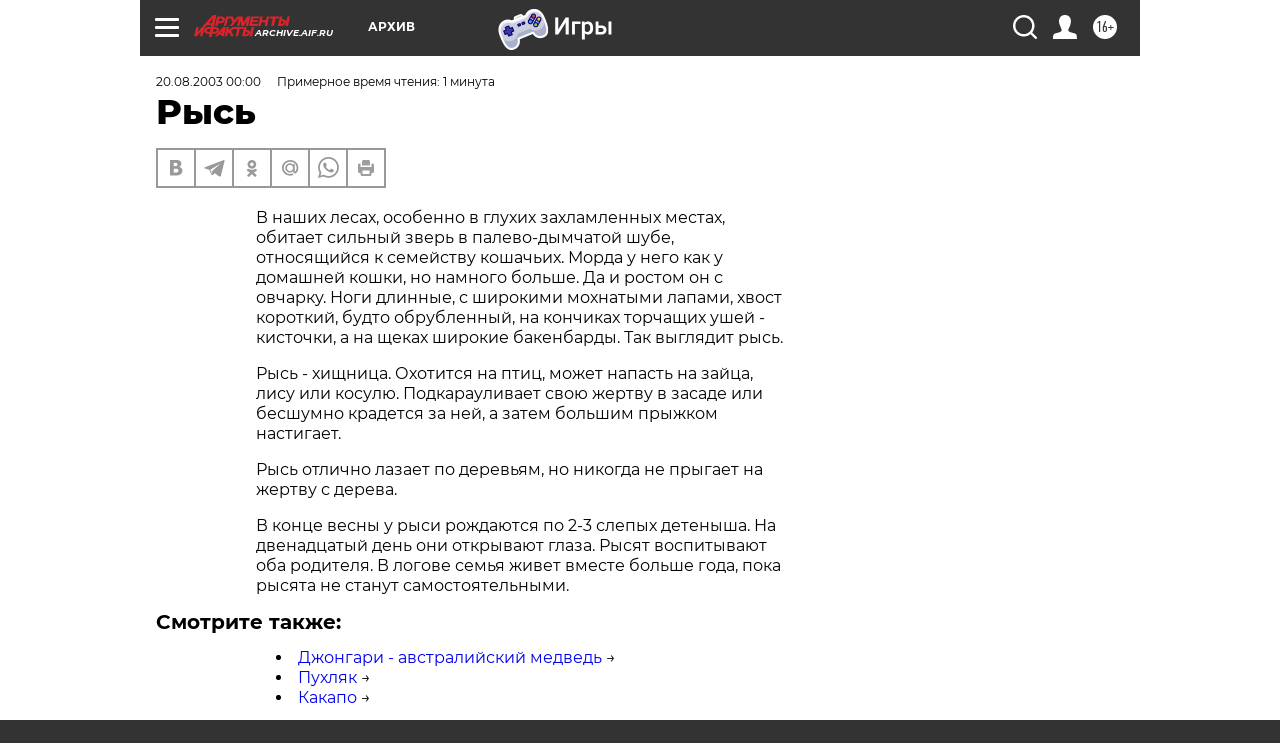

--- FILE ---
content_type: text/html; charset=UTF-8
request_url: https://archive.aif.ru/archive/1695958
body_size: 20074
content:
<!DOCTYPE html>
<!--[if IE 8]><html class="ie8"> <![endif]-->
<!--[if gt IE 8]><!--><html lang="ru"> <!--<![endif]-->
<head>
    <!-- created_at 21-01-2026 11:31:22 -->
    <script>
        window.isIndexPage = 0;
        window.isMobileBrowser = 0;
        window.disableSidebarCut = 1;
        window.bannerDebugMode = 0;
    </script>

                
                                    <meta http-equiv="Content-Type" content="text/html; charset=utf-8" >
<meta name="format-detection" content="telephone=no" >
<meta name="viewport" content="width=device-width, user-scalable=no, initial-scale=1.0, maximum-scale=1.0, minimum-scale=1.0" >
<meta http-equiv="X-UA-Compatible" content="IE=edge,chrome=1" >
<meta name="HandheldFriendly" content="true" >
<meta name="format-detection" content="telephone=no" >
<meta name="theme-color" content="#ffffff" >
<meta name="description" content="В наших лесах, особенно в глухих захламленных местах, обитает сильный зверь в палево-дымчатой шубе, относящийся к семейству кошачьих. Морда у него как у домашней кошки, но намного больше. Да и ростом он с овчарку. Ноги длинные, с широкими мохнатыми лапами, хвост короткий, будто обрубленный, на кончиках торчащих ушей - кисточки, а на щеках широкие бакенбарды. Так выглядит рысь." >
<meta name="keywords" content="" >
<meta name="article:published_time" content="2003-08-20T00:00:00+0400" >
<meta property="og:title" content="Рысь" >
<meta property="og:description" content="В наших лесах, особенно в глухих захламленных местах, обитает сильный зверь в палево-дымчатой шубе, относящийся к семейству кошачьих. Морда у него как у домашней кошки, но намного больше. Да и ростом он с овчарку. Ноги длинные, с широкими мохнатыми лапами, хвост короткий, будто обрубленный, на кончиках торчащих ушей - кисточки, а на щеках широкие бакенбарды. Так выглядит рысь." >
<meta property="og:type" content="article" >
<meta property="og:image" content="https://archive.aif.ru/img/regions_og_image/archive.jpg" >
<meta property="og:url" content="https://archive.aif.ru/archive/1695958" >
<meta property="og:site_name" content="AiF" >
<meta property="twitter:card" content="summary_large_image" >
<meta property="twitter:site" content="@aifonline" >
<meta property="twitter:title" content="Рысь" >
<meta property="twitter:description" content="В наших лесах, особенно в глухих захламленных местах, обитает сильный зверь в палево-дымчатой шубе, относящийся к семейству кошачьих. Морда у него как у домашней кошки, но намного больше. Да и ростом он с овчарку. Ноги длинные, с широкими мохнатыми лапами, хвост короткий, будто обрубленный, на кончиках торчащих ушей - кисточки, а на щеках широкие бакенбарды. Так выглядит рысь." >
<meta property="twitter:creator" content="@aifonline" >
<meta property="twitter:domain" content="https://archive.aif.ru/archive/1695958" >
<meta name="facebook-domain-verification" content="jiqbwww7rrqnwzjkizob7wrpmgmwq3" >
        <title>Рысь | АиФ Архив</title>    <link rel="shortcut icon" type="image/x-icon" href="/favicon.ico" />
    <link rel="icon" type="image/svg+xml" href="/favicon.svg">
    
    <link rel="preload" href="/redesign2018/fonts/montserrat-v15-latin-ext_latin_cyrillic-ext_cyrillic-regular.woff2" as="font" type="font/woff2" crossorigin>
    <link rel="preload" href="/redesign2018/fonts/montserrat-v15-latin-ext_latin_cyrillic-ext_cyrillic-italic.woff2" as="font" type="font/woff2" crossorigin>
    <link rel="preload" href="/redesign2018/fonts/montserrat-v15-latin-ext_latin_cyrillic-ext_cyrillic-700.woff2" as="font" type="font/woff2" crossorigin>
    <link rel="preload" href="/redesign2018/fonts/montserrat-v15-latin-ext_latin_cyrillic-ext_cyrillic-700italic.woff2" as="font" type="font/woff2" crossorigin>
    <link rel="preload" href="/redesign2018/fonts/montserrat-v15-latin-ext_latin_cyrillic-ext_cyrillic-800.woff2" as="font" type="font/woff2" crossorigin>
    <link href="https://archive.aif.ru/amp/archive/1695958" rel="amphtml" >
<link href="https://archive.aif.ru/archive/1695958" rel="canonical" >
<link href="https://archive.aif.ru/redesign2018/css/style.css?5a7" media="all" rel="stylesheet" type="text/css" >
<link href="https://archive.aif.ru/img/icon/apple_touch_icon_57x57.png?5a7" rel="apple-touch-icon" sizes="57x57" >
<link href="https://archive.aif.ru/img/icon/apple_touch_icon_114x114.png?5a7" rel="apple-touch-icon" sizes="114x114" >
<link href="https://archive.aif.ru/img/icon/apple_touch_icon_72x72.png?5a7" rel="apple-touch-icon" sizes="72x72" >
<link href="https://archive.aif.ru/img/icon/apple_touch_icon_144x144.png?5a7" rel="apple-touch-icon" sizes="144x144" >
<link href="https://archive.aif.ru/img/icon/apple-touch-icon.png?5a7" rel="apple-touch-icon" sizes="180x180" >
<link href="https://archive.aif.ru/img/icon/favicon-32x32.png?5a7" rel="icon" type="image/png" sizes="32x32" >
<link href="https://archive.aif.ru/img/icon/favicon-16x16.png?5a7" rel="icon" type="image/png" sizes="16x16" >
<link href="https://archive.aif.ru/img/manifest.json?5a7" rel="manifest" >
<link href="https://archive.aif.ru/img/safari-pinned-tab.svg?5a7" rel="mask-icon" color="#d55b5b" >
<link href="https://ads.betweendigital.com" rel="preconnect" crossorigin="" >
        <script type="text/javascript">
    //<!--
    var isRedesignPage = true;    //-->
</script>
<script type="text/javascript" src="https://archive.aif.ru/js/output/jquery.min.js?5a7"></script>
<script type="text/javascript" src="https://archive.aif.ru/js/output/header_scripts.js?5a7"></script>
<script type="text/javascript">
    //<!--
    var _sf_startpt=(new Date()).getTime()    //-->
</script>
<script type="application/ld+json">
    {"@context":"https:\/\/schema.org","@type":"BreadcrumbList","itemListElement":[{"@type":"ListItem","position":1,"name":"\u0410\u0440\u0433\u0443\u043c\u0435\u043d\u0442\u044b \u0438 \u0424\u0430\u043a\u0442\u044b","item":"https:\/\/archive.aif.ru\/"},{"@type":"ListItem","position":2,"name":"\u0410\u0440\u0445\u0438\u0432","item":"https:\/\/archive.aif.ru\/archive"},{"@type":"ListItem","position":3,"name":"\u0420\u044b\u0441\u044c","item":"https:\/\/archive.aif.ru\/archive\/1695958"}]}</script>
<script type="application/ld+json">
    {"@context":"https:\/\/schema.org","@type":"Article","mainEntityOfPage":{"@type":"WebPage","@id":"https:\/\/archive.aif.ru\/archive\/1695958"},"headline":"\u0420\u044b\u0441\u044c","articleBody":"\r\n\u0412 \u043d\u0430\u0448\u0438\u0445 \u043b\u0435\u0441\u0430\u0445, \u043e\u0441\u043e\u0431\u0435\u043d\u043d\u043e \u0432 \u0433\u043b\u0443\u0445\u0438\u0445 \u0437\u0430\u0445\u043b\u0430\u043c\u043b\u0435\u043d\u043d\u044b\u0445 \u043c\u0435\u0441\u0442\u0430\u0445, \u043e\u0431\u0438\u0442\u0430\u0435\u0442 \u0441\u0438\u043b\u044c\u043d\u044b\u0439 \u0437\u0432\u0435\u0440\u044c \u0432 \u043f\u0430\u043b\u0435\u0432\u043e-\u0434\u044b\u043c\u0447\u0430\u0442\u043e\u0439 \u0448\u0443\u0431\u0435, \u043e\u0442\u043d\u043e\u0441\u044f\u0449\u0438\u0439\u0441\u044f \u043a \u0441\u0435\u043c\u0435\u0439\u0441\u0442\u0432\u0443 \u043a\u043e\u0448\u0430\u0447\u044c\u0438\u0445. \u041c\u043e\u0440\u0434\u0430 \u0443 \u043d\u0435\u0433\u043e \u043a\u0430\u043a \u0443 \u0434\u043e\u043c\u0430\u0448\u043d\u0435\u0439 \u043a\u043e\u0448\u043a\u0438, \u043d\u043e \u043d\u0430\u043c\u043d\u043e\u0433\u043e \u0431\u043e\u043b\u044c\u0448\u0435. \u0414\u0430 \u0438 \u0440\u043e\u0441\u0442\u043e\u043c \u043e\u043d \u0441 \u043e\u0432\u0447\u0430\u0440\u043a\u0443. \u041d\u043e\u0433\u0438 \u0434\u043b\u0438\u043d\u043d\u044b\u0435, \u0441 \u0448\u0438\u0440\u043e\u043a\u0438\u043c\u0438 \u043c\u043e\u0445\u043d\u0430\u0442\u044b\u043c\u0438 \u043b\u0430\u043f\u0430\u043c\u0438, \u0445\u0432\u043e\u0441\u0442 \u043a\u043e\u0440\u043e\u0442\u043a\u0438\u0439, \u0431\u0443\u0434\u0442\u043e \u043e\u0431\u0440\u0443\u0431\u043b\u0435\u043d\u043d\u044b\u0439, \u043d\u0430 \u043a\u043e\u043d\u0447\u0438\u043a\u0430\u0445 \u0442\u043e\u0440\u0447\u0430\u0449\u0438\u0445 \u0443\u0448\u0435\u0439 - \u043a\u0438\u0441\u0442\u043e\u0447\u043a\u0438, \u0430 \u043d\u0430 \u0449\u0435\u043a\u0430\u0445 \u0448\u0438\u0440\u043e\u043a\u0438\u0435 \u0431\u0430\u043a\u0435\u043d\u0431\u0430\u0440\u0434\u044b. \u0422\u0430\u043a \u0432\u044b\u0433\u043b\u044f\u0434\u0438\u0442 \u0440\u044b\u0441\u044c.\r\n\r\n\r\n\u0420\u044b\u0441\u044c - \u0445\u0438\u0449\u043d\u0438\u0446\u0430. \u041e\u0445\u043e\u0442\u0438\u0442\u0441\u044f \u043d\u0430 \u043f\u0442\u0438\u0446, \u043c\u043e\u0436\u0435\u0442 \u043d\u0430\u043f\u0430\u0441\u0442\u044c \u043d\u0430 \u0437\u0430\u0439\u0446\u0430, \u043b\u0438\u0441\u0443 \u0438\u043b\u0438 \u043a\u043e\u0441\u0443\u043b\u044e. \u041f\u043e\u0434\u043a\u0430\u0440\u0430\u0443\u043b\u0438\u0432\u0430\u0435\u0442 \u0441\u0432\u043e\u044e \u0436\u0435\u0440\u0442\u0432\u0443 \u0432 \u0437\u0430\u0441\u0430\u0434\u0435 \u0438\u043b\u0438 \u0431\u0435\u0441\u0448\u0443\u043c\u043d\u043e \u043a\u0440\u0430\u0434\u0435\u0442\u0441\u044f \u0437\u0430 \u043d\u0435\u0439, \u0430 \u0437\u0430\u0442\u0435\u043c \u0431\u043e\u043b\u044c\u0448\u0438\u043c \u043f\u0440\u044b\u0436\u043a\u043e\u043c \u043d\u0430\u0441\u0442\u0438\u0433\u0430\u0435\u0442. \r\n\r\n\r\n\u0420\u044b\u0441\u044c \u043e\u0442\u043b\u0438\u0447\u043d\u043e \u043b\u0430\u0437\u0430\u0435\u0442 \u043f\u043e \u0434\u0435\u0440\u0435\u0432\u044c\u044f\u043c, \u043d\u043e \u043d\u0438\u043a\u043e\u0433\u0434\u0430 \u043d\u0435 \u043f\u0440\u044b\u0433\u0430\u0435\u0442 \u043d\u0430 \u0436\u0435\u0440\u0442\u0432\u0443 \u0441 \u0434\u0435\u0440\u0435\u0432\u0430. \r\n\r\n\r\n\u0412 \u043a\u043e\u043d\u0446\u0435 \u0432\u0435\u0441\u043d\u044b \u0443 \u0440\u044b\u0441\u0438 \u0440\u043e\u0436\u0434\u0430\u044e\u0442\u0441\u044f \u043f\u043e 2-3 \u0441\u043b\u0435\u043f\u044b\u0445 \u0434\u0435\u0442\u0435\u043d\u044b\u0448\u0430. \u041d\u0430 \u0434\u0432\u0435\u043d\u0430\u0434\u0446\u0430\u0442\u044b\u0439 \u0434\u0435\u043d\u044c \u043e\u043d\u0438 \u043e\u0442\u043a\u0440\u044b\u0432\u0430\u044e\u0442 \u0433\u043b\u0430\u0437\u0430. \u0420\u044b\u0441\u044f\u0442 \u0432\u043e\u0441\u043f\u0438\u0442\u044b\u0432\u0430\u044e\u0442 \u043e\u0431\u0430 \u0440\u043e\u0434\u0438\u0442\u0435\u043b\u044f. \u0412 \u043b\u043e\u0433\u043e\u0432\u0435 \u0441\u0435\u043c\u044c\u044f \u0436\u0438\u0432\u0435\u0442 \u0432\u043c\u0435\u0441\u0442\u0435 \u0431\u043e\u043b\u044c\u0448\u0435 \u0433\u043e\u0434\u0430, \u043f\u043e\u043a\u0430 \u0440\u044b\u0441\u044f\u0442\u0430 \u043d\u0435 \u0441\u0442\u0430\u043d\u0443\u0442 \u0441\u0430\u043c\u043e\u0441\u0442\u043e\u044f\u0442\u0435\u043b\u044c\u043d\u044b\u043c\u0438.\r\n\u0421\u043c\u043e\u0442\u0440\u0438\u0442\u0435 \u0442\u0430\u043a\u0436\u0435:\r\n\r\n    \u0414\u0436\u043e\u043d\u0433\u0430\u0440\u0438 - \u0430\u0432\u0441\u0442\u0440\u0430\u043b\u0438\u0439\u0441\u043a\u0438\u0439 \u043c\u0435\u0434\u0432\u0435\u0434\u044c&nbsp;&rarr;\r\n    \u041f\u0443\u0445\u043b\u044f\u043a&nbsp;&rarr;\r\n    \u041a\u0430\u043a\u0430\u043f\u043e&nbsp;&rarr;\r\n ...","author":[{"@type":"Organization","name":"\u0410\u0440\u0433\u0443\u043c\u0435\u043d\u0442\u044b \u0438 \u0424\u0430\u043a\u0442\u044b","url":"https:\/\/aif.ru\/"}],"keywords":["\u0410\u0440\u0445\u0438\u0432"],"datePublished":"2003-08-20T00:00:00+04:00","dateModified":"2021-03-10T09:53:26+03:00","interactionStatistic":[{"@type":"InteractionCounter","interactionType":"http:\/\/schema.org\/CommentAction","userInteractionCount":0}]}</script>
<script type="text/javascript" src="https://yastatic.net/s3/passport-sdk/autofill/v1/sdk-suggest-with-polyfills-latest.js?5a7"></script>
<script type="text/javascript">
    //<!--
    window.YandexAuthParams = {"oauthQueryParams":{"client_id":"b104434ccf5a4638bdfe8a9101264f3c","response_type":"code","redirect_uri":"https:\/\/aif.ru\/oauth\/yandex\/callback"},"tokenPageOrigin":"https:\/\/aif.ru"};    //-->
</script>
<script type="text/javascript">
    //<!--
    function AdFox_getWindowSize() {
    var winWidth,winHeight;
	if( typeof( window.innerWidth ) == 'number' ) {
		//Non-IE
		winWidth = window.innerWidth;
		winHeight = window.innerHeight;
	} else if( document.documentElement && ( document.documentElement.clientWidth || document.documentElement.clientHeight ) ) {
		//IE 6+ in 'standards compliant mode'
		winWidth = document.documentElement.clientWidth;
		winHeight = document.documentElement.clientHeight;
	} else if( document.body && ( document.body.clientWidth || document.body.clientHeight ) ) {
		//IE 4 compatible
		winWidth = document.body.clientWidth;
		winHeight = document.body.clientHeight;
	}
	return {"width":winWidth, "height":winHeight};
}//END function AdFox_getWindowSize

function AdFox_getElementPosition(elemId){
    var elem;
    
    if (document.getElementById) {
		elem = document.getElementById(elemId);
	}
	else if (document.layers) {
		elem = document.elemId;
	}
	else if (document.all) {
		elem = document.all.elemId;
	}
    var w = elem.offsetWidth;
    var h = elem.offsetHeight;	
    var l = 0;
    var t = 0;
	
    while (elem)
    {
        l += elem.offsetLeft;
        t += elem.offsetTop;
        elem = elem.offsetParent;
    }

    return {"left":l, "top":t, "width":w, "height":h};
} //END function AdFox_getElementPosition

function AdFox_getBodyScrollTop(){
	return self.pageYOffset || (document.documentElement && document.documentElement.scrollTop) || (document.body && document.body.scrollTop);
} //END function AdFox_getBodyScrollTop

function AdFox_getBodyScrollLeft(){
	return self.pageXOffset || (document.documentElement && document.documentElement.scrollLeft) || (document.body && document.body.scrollLeft);
}//END function AdFox_getBodyScrollLeft

function AdFox_Scroll(elemId,elemSrc){
   var winPos = AdFox_getWindowSize();
   var winWidth = winPos.width;
   var winHeight = winPos.height;
   var scrollY = AdFox_getBodyScrollTop();
   var scrollX =  AdFox_getBodyScrollLeft();
   var divId = 'AdFox_banner_'+elemId;
   var ltwhPos = AdFox_getElementPosition(divId);
   var lPos = ltwhPos.left;
   var tPos = ltwhPos.top;

   if(scrollY+winHeight+5 >= tPos && scrollX+winWidth+5 >= lPos){
      AdFox_getCodeScript(1,elemId,elemSrc);
	  }else{
	     setTimeout('AdFox_Scroll('+elemId+',"'+elemSrc+'");',100);
	  }
}//End function AdFox_Scroll    //-->
</script>
<script type="text/javascript">
    //<!--
    function AdFox_SetLayerVis(spritename,state){
   document.getElementById(spritename).style.visibility=state;
}

function AdFox_Open(AF_id){
   AdFox_SetLayerVis('AdFox_DivBaseFlash_'+AF_id, "hidden");
   AdFox_SetLayerVis('AdFox_DivOverFlash_'+AF_id, "visible");
}

function AdFox_Close(AF_id){
   AdFox_SetLayerVis('AdFox_DivOverFlash_'+AF_id, "hidden");
   AdFox_SetLayerVis('AdFox_DivBaseFlash_'+AF_id, "visible");
}

function AdFox_getCodeScript(AF_n,AF_id,AF_src){
   var AF_doc;
   if(AF_n<10){
      try{
	     if(document.all && !window.opera){
		    AF_doc = window.frames['AdFox_iframe_'+AF_id].document;
			}else if(document.getElementById){
			         AF_doc = document.getElementById('AdFox_iframe_'+AF_id).contentDocument;
					 }
		 }catch(e){}
    if(AF_doc){
	   AF_doc.write('<scr'+'ipt type="text/javascript" src="'+AF_src+'"><\/scr'+'ipt>');
	   }else{
	      setTimeout('AdFox_getCodeScript('+(++AF_n)+','+AF_id+',"'+AF_src+'");', 100);
		  }
		  }
}

function adfoxSdvigContent(banID, flashWidth, flashHeight){
	var obj = document.getElementById('adfoxBanner'+banID).style;
	if (flashWidth == '100%') obj.width = flashWidth;
	    else obj.width = flashWidth + "px";
	if (flashHeight == '100%') obj.height = flashHeight;
	    else obj.height = flashHeight + "px";
}

function adfoxVisibilityFlash(banName, flashWidth, flashHeight){
    	var obj = document.getElementById(banName).style;
	if (flashWidth == '100%') obj.width = flashWidth;
	    else obj.width = flashWidth + "px";
	if (flashHeight == '100%') obj.height = flashHeight;
	    else obj.height = flashHeight + "px";
}

function adfoxStart(banID, FirShowFlNum, constVisFlashFir, sdvigContent, flash1Width, flash1Height, flash2Width, flash2Height){
	if (FirShowFlNum == 1) adfoxVisibilityFlash('adfoxFlash1'+banID, flash1Width, flash1Height);
	    else if (FirShowFlNum == 2) {
		    adfoxVisibilityFlash('adfoxFlash2'+banID, flash2Width, flash2Height);
	        if (constVisFlashFir == 'yes') adfoxVisibilityFlash('adfoxFlash1'+banID, flash1Width, flash1Height);
		    if (sdvigContent == 'yes') adfoxSdvigContent(banID, flash2Width, flash2Height);
		        else adfoxSdvigContent(banID, flash1Width, flash1Height);
	}
}

function adfoxOpen(banID, constVisFlashFir, sdvigContent, flash2Width, flash2Height){
	var aEventOpenClose = new Image();
	var obj = document.getElementById("aEventOpen"+banID);
	if (obj) aEventOpenClose.src =  obj.title+'&rand='+Math.random()*1000000+'&prb='+Math.random()*1000000;
	adfoxVisibilityFlash('adfoxFlash2'+banID, flash2Width, flash2Height);
	if (constVisFlashFir != 'yes') adfoxVisibilityFlash('adfoxFlash1'+banID, 1, 1);
	if (sdvigContent == 'yes') adfoxSdvigContent(banID, flash2Width, flash2Height);
}


function adfoxClose(banID, constVisFlashFir, sdvigContent, flash1Width, flash1Height){
	var aEventOpenClose = new Image();
	var obj = document.getElementById("aEventClose"+banID);
	if (obj) aEventOpenClose.src =  obj.title+'&rand='+Math.random()*1000000+'&prb='+Math.random()*1000000;
	adfoxVisibilityFlash('adfoxFlash2'+banID, 1, 1);
	if (constVisFlashFir != 'yes') adfoxVisibilityFlash('adfoxFlash1'+banID, flash1Width, flash1Height);
	if (sdvigContent == 'yes') adfoxSdvigContent(banID, flash1Width, flash1Height);
}    //-->
</script>
<script type="text/javascript" async="true" src="https://yandex.ru/ads/system/header-bidding.js?5a7"></script>
<script type="text/javascript" src="https://ad.mail.ru/static/sync-loader.js?5a7"></script>
<script type="text/javascript" async="true" src="https://cdn.skcrtxr.com/roxot-wrapper/js/roxot-manager.js?pid=42c21743-edce-4460-a03e-02dbaef8f162"></script>
<script type="text/javascript" src="https://cdn-rtb.sape.ru/js/uids.js?5a7"></script>
<script type="text/javascript">
    //<!--
        var adfoxBiddersMap = {
    "betweenDigital": "816043",
 "mediasniper": "2218745",
    "myTarget": "810102",
 "buzzoola": "1096246",
 "adfox_roden-media": "3373170",
    "videonow": "2966090", 
 "adfox_adsmart": "1463295",
  "Gnezdo": "3123512",
    "roxot": "3196121",
 "astralab": "2486209",
  "getintent": "3186204",
 "sape": "2758269",
 "adwile": "2733112",
 "hybrid": "2809332"
};
var syncid = window.rb_sync.id;
	  var biddersCpmAdjustmentMap = {
      'adfox_adsmart': 0.6,
	  'Gnezdo': 0.8,
	  'adwile': 0.8
  };

if (window.innerWidth >= 1024) {
var adUnits = [{
        "code": "adfox_153825256063495017",
  "sizes": [[300, 600], [240,400]],
        "bids": [{
                "bidder": "betweenDigital",
                "params": {
                    "placementId": "3235886"
                }
            },{
                "bidder": "myTarget",
                "params": {
                    "placementId": "555209",
"sendTargetRef": "true",
"additional": {
"fpid": syncid
}			
                }
            },{
                "bidder": "hybrid",
                "params": {
                    "placementId": "6582bbf77bc72f59c8b22f65"
                }
            },{
                "bidder": "buzzoola",
                "params": {
                    "placementId": "1252803"
                }
            },{
                "bidder": "videonow",
                "params": {
                    "placementId": "8503533"
                }
            },{
                    "bidder": "adfox_adsmart",
                    "params": {
						p1: 'cqguf',
						p2: 'hhro'
					}
            },{
                    "bidder": "roxot",
                    "params": {
						placementId: '2027d57b-1cff-4693-9a3c-7fe57b3bcd1f',
						sendTargetRef: true
					}
            },{
                    "bidder": "mediasniper",
                    "params": {
						"placementId": "4417"
					}
            },{
                    "bidder": "Gnezdo",
                    "params": {
						"placementId": "354318"
					}
            },{
                    "bidder": "getintent",
                    "params": {
						"placementId": "215_V_aif.ru_D_Top_300x600"
					}
            },{
                    "bidder": "adfox_roden-media",
                    "params": {
						p1: "dilmj",
						p2: "emwl"
					}
            },{
                    "bidder": "astralab",
                    "params": {
						"placementId": "642ad3a28528b410c4990932"
					}
            }
        ]
    },{
        "code": "adfox_150719646019463024",
		"sizes": [[640,480], [640,360]],
        "bids": [{
                "bidder": "adfox_adsmart",
                    "params": {
						p1: 'cmqsb',
						p2: 'ul'
					}
            },{
                "bidder": "sape",
                "params": {
                    "placementId": "872427",
					additional: {
                       sapeFpUids: window.sapeRrbFpUids || []
                   }				
                }
            },{
                "bidder": "roxot",
                "params": {
                    placementId: '2b61dd56-9c9f-4c45-a5f5-98dd5234b8a1',
					sendTargetRef: true
                }
            },{
                "bidder": "getintent",
                "params": {
                    "placementId": "215_V_aif.ru_D_AfterArticle_640х480"
                }
            }
        ]
    },{
        "code": "adfox_149010055036832877",
		"sizes": [[970,250]],
		"bids": [{
                    "bidder": "adfox_roden-media",
                    "params": {
						p1: 'dilmi',
						p2: 'hfln'
					}
            },{
                    "bidder": "buzzoola",
                    "params": {
						"placementId": "1252804"
					}
            },{
                    "bidder": "getintent",
                    "params": {
						"placementId": "215_V_aif.ru_D_Billboard_970x250"
					}
            },{
                "bidder": "astralab",
                "params": {
                    "placementId": "67bf071f4e6965fa7b30fea3"
                }
            },{
                    "bidder": "hybrid",
                    "params": {
						"placementId": "6582bbf77bc72f59c8b22f66"
					}
            },{
                    "bidder": "myTarget",
                    "params": {
						"placementId": "1462991",
"sendTargetRef": "true",
"additional": {
"fpid": syncid
}			
					}
            }			           
        ]        
    },{
        "code": "adfox_149874332414246474",
		"sizes": [[640,360], [300,250], [640,480]],
		"codeType": "combo",
		"bids": [{
                "bidder": "mediasniper",
                "params": {
                    "placementId": "4419"
                }
            },{
                "bidder": "buzzoola",
                "params": {
                    "placementId": "1220692"
                }
            },{
                "bidder": "astralab",
                "params": {
                    "placementId": "66fd25eab13381b469ae4b39"
                }
            },
			{
                    "bidder": "betweenDigital",
                    "params": {
						"placementId": "4502825"
					}
            }
			           
        ]        
    },{
        "code": "adfox_149848658878716687",
		"sizes": [[300,600], [240,400]],
        "bids": [{
                "bidder": "betweenDigital",
                "params": {
                    "placementId": "3377360"
                }
            },{
                "bidder": "roxot",
                "params": {
                    placementId: 'fdaba944-bdaa-4c63-9dd3-af12fc6afbf8',
					sendTargetRef: true
                }
            },{
                "bidder": "sape",
                "params": {
                    "placementId": "872425",
					additional: {
                       sapeFpUids: window.sapeRrbFpUids || []
                   }
                }
            },{
                "bidder": "adwile",
                "params": {
                    "placementId": "27990"
                }
            }
        ]        
    }
],
	syncPixels = [{
    bidder: 'hybrid',
    pixels: [
    "https://www.tns-counter.ru/V13a****idsh_ad/ru/CP1251/tmsec=idsh_dis/",
    "https://www.tns-counter.ru/V13a****idsh_vid/ru/CP1251/tmsec=idsh_aifru-hbrdis/",
    "https://mc.yandex.ru/watch/66716692?page-url=aifru%3Futm_source=dis_hybrid_default%26utm_medium=%26utm_campaign=%26utm_content=%26utm_term=&page-ref="+window.location.href
]
  }
  ];
} else if (window.innerWidth < 1024) {
var adUnits = [{
        "code": "adfox_14987283079885683",
		"sizes": [[300,250], [300,240]],
        "bids": [{
                "bidder": "betweenDigital",
                "params": {
                    "placementId": "2492448"
                }
            },{
                "bidder": "myTarget",
                "params": {
                    "placementId": "226830",
"sendTargetRef": "true",
"additional": {
"fpid": syncid
}			
                }
            },{
                "bidder": "hybrid",
                "params": {
                    "placementId": "6582bbf77bc72f59c8b22f64"
                }
            },{
                "bidder": "mediasniper",
                "params": {
                    "placementId": "4418"
                }
            },{
                "bidder": "buzzoola",
                "params": {
                    "placementId": "563787"
                }
            },{
                "bidder": "roxot",
                "params": {
                    placementId: '20bce8ad-3a5e-435a-964f-47be17e201cf',
					sendTargetRef: true
                }
            },{
                "bidder": "videonow",
                "params": {
                    "placementId": "2577490"
                }
            },{
                "bidder": "adfox_adsmart",
                    "params": {
						p1: 'cqmbg',
						p2: 'ul'
					}
            },{
                    "bidder": "Gnezdo",
                    "params": {
						"placementId": "354316"
					}
            },{
                    "bidder": "getintent",
                    "params": {
						"placementId": "215_V_aif.ru_M_Top_300x250"
					}
            },{
                    "bidder": "adfox_roden-media",
                    "params": {
						p1: "dilmx",
						p2: "hbts"
					}
            },{
                "bidder": "astralab",
                "params": {
                    "placementId": "642ad47d8528b410c4990933"
                }
            }			
        ]        
    },{
        "code": "adfox_153545578261291257",
		"bids": [{
                    "bidder": "sape",
                    "params": {
						"placementId": "872426",
					additional: {
                       sapeFpUids: window.sapeRrbFpUids || []
                   }
					}
            },{
                    "bidder": "roxot",
                    "params": {
						placementId: 'eb2ebb9c-1e7e-4c80-bef7-1e93debf197c',
						sendTargetRef: true
					}
            }
			           
        ]        
    },{
        "code": "adfox_165346609120174064",
		"sizes": [[320,100]],
		"bids": [            
            		{
                    "bidder": "buzzoola",
                    "params": {
						"placementId": "1252806"
					}
            },{
                    "bidder": "getintent",
                    "params": {
						"placementId": "215_V_aif.ru_M_FloorAd_320x100"
					}
            }
			           
        ]        
    },{
        "code": "adfox_155956315896226671",
		"bids": [            
            		{
                    "bidder": "buzzoola",
                    "params": {
						"placementId": "1252805"
					}
            },{
                    "bidder": "sape",
                    "params": {
						"placementId": "887956",
					additional: {
                       sapeFpUids: window.sapeRrbFpUids || []
                   }
					}
            },{
                    "bidder": "myTarget",
                    "params": {
						"placementId": "821424",
"sendTargetRef": "true",
"additional": {
"fpid": syncid
}			
					}
            }
			           
        ]        
    },{
        "code": "adfox_149874332414246474",
		"sizes": [[640,360], [300,250], [640,480]],
		"codeType": "combo",
		"bids": [{
                "bidder": "adfox_roden-media",
                "params": {
					p1: 'dilmk',
					p2: 'hfiu'
				}
            },{
                "bidder": "mediasniper",
                "params": {
                    "placementId": "4419"
                }
            },{
                "bidder": "roxot",
                "params": {
                    placementId: 'ba25b33d-cd61-4c90-8035-ea7d66f011c6',
					sendTargetRef: true
                }
            },{
                "bidder": "adwile",
                "params": {
                    "placementId": "27991"
                }
            },{
                    "bidder": "Gnezdo",
                    "params": {
						"placementId": "354317"
					}
            },{
                    "bidder": "getintent",
                    "params": {
						"placementId": "215_V_aif.ru_M_Comboblock_300x250"
					}
            },{
                    "bidder": "astralab",
                    "params": {
						"placementId": "66fd260fb13381b469ae4b3f"
					}
            },{
                    "bidder": "betweenDigital",
                    "params": {
						"placementId": "4502825"
					}
            }
			]        
    }
],
	syncPixels = [
  {
    bidder: 'hybrid',
    pixels: [
    "https://www.tns-counter.ru/V13a****idsh_ad/ru/CP1251/tmsec=idsh_mob/",
    "https://www.tns-counter.ru/V13a****idsh_vid/ru/CP1251/tmsec=idsh_aifru-hbrmob/",
    "https://mc.yandex.ru/watch/66716692?page-url=aifru%3Futm_source=mob_hybrid_default%26utm_medium=%26utm_campaign=%26utm_content=%26utm_term=&page-ref="+window.location.href
]
  }
  ];
}
var userTimeout = 1500;
window.YaHeaderBiddingSettings = {
    biddersMap: adfoxBiddersMap,
	biddersCpmAdjustmentMap: biddersCpmAdjustmentMap,
    adUnits: adUnits,
    timeout: userTimeout,
    syncPixels: syncPixels	
};    //-->
</script>
<script type="text/javascript">
    //<!--
    window.yaContextCb = window.yaContextCb || []    //-->
</script>
<script type="text/javascript" async="true" src="https://yandex.ru/ads/system/context.js?5a7"></script>
<script type="text/javascript">
    //<!--
    window.EventObserver = {
    observers: {},

    subscribe: function (name, fn) {
        if (!this.observers.hasOwnProperty(name)) {
            this.observers[name] = [];
        }
        this.observers[name].push(fn)
    },
    
    unsubscribe: function (name, fn) {
        if (!this.observers.hasOwnProperty(name)) {
            return;
        }
        this.observers[name] = this.observers[name].filter(function (subscriber) {
            return subscriber !== fn
        })
    },
    
    broadcast: function (name, data) {
        if (!this.observers.hasOwnProperty(name)) {
            return;
        }
        this.observers[name].forEach(function (subscriber) {
            return subscriber(data)
        })
    }
};    //-->
</script>    
    <script>
  var adcm_config ={
    id:1064,
    platformId: 64,
    init: function () {
      window.adcm.call();
    }
  };
</script>
<script src="https://tag.digitaltarget.ru/adcm.js" async></script>        <link rel="stylesheet" type="text/css" media="print" href="https://archive.aif.ru/redesign2018/css/print.css?5a7" />
    <base href=""/>
</head><body class="region__archive ">
<div class="overlay"></div>
<!-- Rating@Mail.ru counter -->
<script type="text/javascript">
var _tmr = window._tmr || (window._tmr = []);
_tmr.push({id: "59428", type: "pageView", start: (new Date()).getTime()});
(function (d, w, id) {
  if (d.getElementById(id)) return;
  var ts = d.createElement("script"); ts.type = "text/javascript"; ts.async = true; ts.id = id;
  ts.src = "https://top-fwz1.mail.ru/js/code.js";
  var f = function () {var s = d.getElementsByTagName("script")[0]; s.parentNode.insertBefore(ts, s);};
  if (w.opera == "[object Opera]") { d.addEventListener("DOMContentLoaded", f, false); } else { f(); }
})(document, window, "topmailru-code");
</script><noscript><div>
<img src="https://top-fwz1.mail.ru/counter?id=59428;js=na" style="border:0;position:absolute;left:-9999px;" alt="Top.Mail.Ru" />
</div></noscript>
<!-- //Rating@Mail.ru counter -->



<div class="container white_bg" id="container">
    
        <noindex><div class="adv_content bp__body_first adwrapper"><div class="banner_params hide" data-params="{&quot;id&quot;:5465,&quot;num&quot;:1,&quot;place&quot;:&quot;body_first&quot;}"></div>
<!--AdFox START-->
<!--aif_direct-->
<!--Площадка: AIF_fullscreen/catfish / * / *-->
<!--Тип баннера: CatFish-->
<!--Расположение: <верх страницы>-->
<div id="adfox_155956532411722131"></div>
<script>
window.yaContextCb.push(()=>{
    Ya.adfoxCode.create({
      ownerId: 249933,
        containerId: 'adfox_155956532411722131',
type: 'fullscreen',
platform: 'desktop',
        params: {
            pp: 'g',
            ps: 'didj',
            p2: 'gkue',
            puid1: ''
        }
    });
});
</script></div></noindex>
        
        <!--баннер над шапкой--->
                <div class="banner_box">
            <div class="main_banner">
                <noindex><div class="adv_content bp__header no_portr cont_center adwrapper no_mob"><div class="banner_params hide" data-params="{&quot;id&quot;:1500,&quot;num&quot;:1,&quot;place&quot;:&quot;header&quot;}"></div>
<center data-slot="1500">

<!--AdFox START-->
<!--aif_direct-->
<!--Площадка: AIF.ru / * / *-->
<!--Тип баннера: Background-->
<!--Расположение: <верх страницы>-->
<div id="adfox_149010055036832877"></div>
<script>
window.yaContextCb.push(()=>{
    Ya.adfoxCode.create({
      ownerId: 249933,
        containerId: 'adfox_149010055036832877',
        params: {
            pp: 'g',
            ps: 'chxs',
            p2: 'fmis'
          
        }
    });
});
</script>

<script>
$(document).ready(function() {
$('#container').addClass('total_branb_no_top');
 });
</script>
<style>
body > a[style] {position:fixed !important;}
</style> 
  


</center></div></noindex>            </div>
        </div>
                <!--//баннер  над шапкой--->

    <script>
	currentUser = new User();
</script>

<header class="header">
    <div class="count_box_nodisplay">
    <div class="couter_block"><!--LiveInternet counter-->
<script type="text/javascript"><!--
document.write("<img src='https://counter.yadro.ru//hit;AIF?r"+escape(document.referrer)+((typeof(screen)=="undefined")?"":";s"+screen.width+"*"+screen.height+"*"+(screen.colorDepth?screen.colorDepth:screen.pixelDepth))+";u"+escape(document.URL)+";h"+escape(document.title.substring(0,80))+";"+Math.random()+"' width=1 height=1 alt=''>");
//--></script><!--/LiveInternet--></div></div>    <div class="topline">
    <a href="#" class="burger openCloser">
        <div class="burger__wrapper">
            <span class="burger__line"></span>
            <span class="burger__line"></span>
            <span class="burger__line"></span>
        </div>
    </a>

    
    <a href="/" class="logo_box">
                <img width="96" height="22" src="https://archive.aif.ru/redesign2018/img/logo.svg?5a7" alt="Аргументы и Факты">
        <div class="region_url">
            archive.aif.ru        </div>
            </a>
    <div itemscope itemtype="http://schema.org/Organization" class="schema_org">
        <img itemprop="logo" src="https://archive.aif.ru/redesign2018/img/logo.svg?5a7" />
        <a itemprop="url" href="/"></a>
        <meta itemprop="name" content="АО «Аргументы и Факты»" />
        <div itemprop="address" itemscope itemtype="http://schema.org/PostalAddress">
            <meta itemprop="postalCode" content="101000" />
            <meta itemprop="addressLocality" content="Москва" />
            <meta itemprop="streetAddress" content="ул. Мясницкая, д. 42"/>
            <meta itemprop="addressCountry" content="RU"/>
            <a itemprop="telephone" href="tel:+74956465757">+7 (495) 646 57 57</a>
        </div>
    </div>
    <div class="age16 age16_topline">16+</div>
    <a href="#" class="region regionOpenCloser">
        <img width="19" height="25" src="https://archive.aif.ru/redesign2018/img/location.svg?5a7"><span>Архив</span>
    </a>
    <div class="topline__slot">
         <noindex><div class="adv_content bp__header_in_topline adwrapper"><div class="banner_params hide" data-params="{&quot;id&quot;:6014,&quot;num&quot;:1,&quot;place&quot;:&quot;header_in_topline&quot;}"></div>
<a href="https://aif.ru/onlinegames?utm_source=aif&utm_medium=banner&utm_campaign=games">
  <img src="https://static1-repo.aif.ru/1/ce/3222991/243b17d0964e68617fe6015e07883e97.webp"
       border="0" width="200" height="56" alt="Игры — АиФ Онлайн">
</a></div></noindex>    </div>

    <!--a class="topline__hashtag" href="https://aif.ru/health/coronavirus/?utm_medium=header&utm_content=covid&utm_source=aif">#остаемсядома</a-->
    <div class="auth_user_status_js">
        <a href="#" class="user auth_link_login_js auth_open_js"><img width="24" height="24" src="https://archive.aif.ru/redesign2018/img/user_ico.svg?5a7"></a>
        <a href="/profile" class="user auth_link_profile_js" style="display: none"><img width="24" height="24" src="https://archive.aif.ru/redesign2018/img/user_ico.svg?5a7"></a>
    </div>
    <div class="search_box">
        <a href="#" class="search_ico searchOpener">
            <img width="24" height="24" src="https://archive.aif.ru/redesign2018/img/search_ico.svg?5a7">
        </a>
        <div class="search_input">
            <form action="/search" id="search_form1">
                <input type="text" name="text" maxlength="50"/>
            </form>
        </div>
    </div>
</div>

<div class="fixed_menu topline">
    <div class="cont_center">
        <a href="#" class="burger openCloser">
            <div class="burger__wrapper">
                <span class="burger__line"></span>
                <span class="burger__line"></span>
                <span class="burger__line"></span>
            </div>
        </a>
        <a href="/" class="logo_box">
                        <img width="96" height="22" src="https://archive.aif.ru/redesign2018/img/logo.svg?5a7" alt="Аргументы и Факты">
            <div class="region_url">
                archive.aif.ru            </div>
                    </a>
        <div class="age16 age16_topline">16+</div>
        <a href="/" class="region regionOpenCloser">
            <img width="19" height="25" src="https://archive.aif.ru/redesign2018/img/location.svg?5a7">
            <span>Архив</span>
        </a>
        <div class="topline__slot">
            <noindex><div class="adv_content bp__header_in_topline adwrapper"><div class="banner_params hide" data-params="{&quot;id&quot;:6014,&quot;num&quot;:1,&quot;place&quot;:&quot;header_in_topline&quot;}"></div>
<a href="https://aif.ru/onlinegames?utm_source=aif&utm_medium=banner&utm_campaign=games">
  <img src="https://static1-repo.aif.ru/1/ce/3222991/243b17d0964e68617fe6015e07883e97.webp"
       border="0" width="200" height="56" alt="Игры — АиФ Онлайн">
</a></div></noindex>        </div>

        <!--a class="topline__hashtag" href="https://aif.ru/health/coronavirus/?utm_medium=header&utm_content=covid&utm_source=aif">#остаемсядома</a-->
        <div class="auth_user_status_js">
            <a href="#" class="user auth_link_login_js auth_open_js"><img width="24" height="24" src="https://archive.aif.ru/redesign2018/img/user_ico.svg?5a7"></a>
            <a href="/profile" class="user auth_link_profile_js" style="display: none"><img width="24" height="24" src="https://archive.aif.ru/redesign2018/img/user_ico.svg?5a7"></a>
        </div>
        <div class="search_box">
            <a href="#" class="search_ico searchOpener">
                <img width="24" height="24" src="https://archive.aif.ru/redesign2018/img/search_ico.svg?5a7">
            </a>
            <div class="search_input">
                <form action="/search">
                    <input type="text" name="text" maxlength="50" >
                </form>
            </div>
        </div>
    </div>
</div>    <div class="regions_box">
    <nav class="cont_center">
        <ul class="regions">
            <li><a href="https://aif.ru?from_menu=1">ФЕДЕРАЛЬНЫЙ</a></li>
            <li><a href="https://spb.aif.ru">САНКТ-ПЕТЕРБУРГ</a></li>

            
                                    <li><a href="https://adigea.aif.ru">Адыгея</a></li>
                
            
                                    <li><a href="https://arh.aif.ru">Архангельск</a></li>
                
            
                
            
                
            
                                    <li><a href="https://astrakhan.aif.ru">Астрахань</a></li>
                
            
                                    <li><a href="https://altai.aif.ru">Барнаул</a></li>
                
            
                                    <li><a href="https://aif.by">Беларусь</a></li>
                
            
                                    <li><a href="https://bel.aif.ru">Белгород</a></li>
                
            
                
            
                                    <li><a href="https://bryansk.aif.ru">Брянск</a></li>
                
            
                                    <li><a href="https://bur.aif.ru">Бурятия</a></li>
                
            
                                    <li><a href="https://vl.aif.ru">Владивосток</a></li>
                
            
                                    <li><a href="https://vlad.aif.ru">Владимир</a></li>
                
            
                                    <li><a href="https://vlg.aif.ru">Волгоград</a></li>
                
            
                                    <li><a href="https://vologda.aif.ru">Вологда</a></li>
                
            
                                    <li><a href="https://vrn.aif.ru">Воронеж</a></li>
                
            
                
            
                                    <li><a href="https://dag.aif.ru">Дагестан</a></li>
                
            
                
            
                                    <li><a href="https://ivanovo.aif.ru">Иваново</a></li>
                
            
                                    <li><a href="https://irk.aif.ru">Иркутск</a></li>
                
            
                                    <li><a href="https://kazan.aif.ru">Казань</a></li>
                
            
                                    <li><a href="https://kzaif.kz">Казахстан</a></li>
                
            
                
            
                                    <li><a href="https://klg.aif.ru">Калининград</a></li>
                
            
                
            
                                    <li><a href="https://kaluga.aif.ru">Калуга</a></li>
                
            
                                    <li><a href="https://kamchatka.aif.ru">Камчатка</a></li>
                
            
                
            
                                    <li><a href="https://karel.aif.ru">Карелия</a></li>
                
            
                                    <li><a href="https://kirov.aif.ru">Киров</a></li>
                
            
                                    <li><a href="https://komi.aif.ru">Коми</a></li>
                
            
                                    <li><a href="https://kostroma.aif.ru">Кострома</a></li>
                
            
                                    <li><a href="https://kuban.aif.ru">Краснодар</a></li>
                
            
                                    <li><a href="https://krsk.aif.ru">Красноярск</a></li>
                
            
                                    <li><a href="https://krym.aif.ru">Крым</a></li>
                
            
                                    <li><a href="https://kuzbass.aif.ru">Кузбасс</a></li>
                
            
                
            
                
            
                                    <li><a href="https://aif.kg">Кыргызстан</a></li>
                
            
                                    <li><a href="https://mar.aif.ru">Марий Эл</a></li>
                
            
                                    <li><a href="https://saransk.aif.ru">Мордовия</a></li>
                
            
                                    <li><a href="https://murmansk.aif.ru">Мурманск</a></li>
                
            
                
            
                                    <li><a href="https://nn.aif.ru">Нижний Новгород</a></li>
                
            
                                    <li><a href="https://nsk.aif.ru">Новосибирск</a></li>
                
            
                
            
                                    <li><a href="https://omsk.aif.ru">Омск</a></li>
                
            
                                    <li><a href="https://oren.aif.ru">Оренбург</a></li>
                
            
                                    <li><a href="https://penza.aif.ru">Пенза</a></li>
                
            
                                    <li><a href="https://perm.aif.ru">Пермь</a></li>
                
            
                                    <li><a href="https://pskov.aif.ru">Псков</a></li>
                
            
                                    <li><a href="https://rostov.aif.ru">Ростов-на-Дону</a></li>
                
            
                                    <li><a href="https://rzn.aif.ru">Рязань</a></li>
                
            
                                    <li><a href="https://samara.aif.ru">Самара</a></li>
                
            
                
            
                                    <li><a href="https://saratov.aif.ru">Саратов</a></li>
                
            
                                    <li><a href="https://sakhalin.aif.ru">Сахалин</a></li>
                
            
                
            
                                    <li><a href="https://smol.aif.ru">Смоленск</a></li>
                
            
                
            
                                    <li><a href="https://stav.aif.ru">Ставрополь</a></li>
                
            
                
            
                                    <li><a href="https://tver.aif.ru">Тверь</a></li>
                
            
                                    <li><a href="https://tlt.aif.ru">Тольятти</a></li>
                
            
                                    <li><a href="https://tomsk.aif.ru">Томск</a></li>
                
            
                                    <li><a href="https://tula.aif.ru">Тула</a></li>
                
            
                                    <li><a href="https://tmn.aif.ru">Тюмень</a></li>
                
            
                                    <li><a href="https://udm.aif.ru">Удмуртия</a></li>
                
            
                
            
                                    <li><a href="https://ul.aif.ru">Ульяновск</a></li>
                
            
                                    <li><a href="https://ural.aif.ru">Урал</a></li>
                
            
                                    <li><a href="https://ufa.aif.ru">Уфа</a></li>
                
            
                
            
                
            
                                    <li><a href="https://hab.aif.ru">Хабаровск</a></li>
                
            
                
            
                                    <li><a href="https://chv.aif.ru">Чебоксары</a></li>
                
            
                                    <li><a href="https://chel.aif.ru">Челябинск</a></li>
                
            
                                    <li><a href="https://chr.aif.ru">Черноземье</a></li>
                
            
                                    <li><a href="https://chita.aif.ru">Чита</a></li>
                
            
                                    <li><a href="https://ugra.aif.ru">Югра</a></li>
                
            
                                    <li><a href="https://yakutia.aif.ru">Якутия</a></li>
                
            
                                    <li><a href="https://yamal.aif.ru">Ямал</a></li>
                
            
                                    <li><a href="https://yar.aif.ru">Ярославль</a></li>
                
                    </ul>
    </nav>
</div>    <div class="top_menu_box">
    <div class="cont_center">
        <nav class="top_menu main_menu_wrapper_js">
                            <ul class="main_menu main_menu_js" id="rubrics">
                                    <li  class="menuItem top_level_item_js">

        <a  href="https://tomsk.aif.ru/news" title="НОВОСТИ" id="custommenu-10774">НОВОСТИ</a>
    
    </li>                                                <li  class="menuItem top_level_item_js">

        <span  title="Спецпроекты">Спецпроекты</span>
    
            <div class="subrubrics_box submenu_js">
            <ul>
                                                            <li  class="menuItem">

        <a  href="http://www.archive.aif.ru/" title="АиФ. Доброе сердце" id="custommenu-10764">АиФ. Доброе сердце</a>
    
    </li>                                                                                <li  class="menuItem">

        <a  href="http://www.archive.aif.ru/" title="Письма на фронт" id="custommenu-10765">Письма на фронт</a>
    
    </li>                                                                                <li  class="menuItem">

        <a  href="https://aif.ru/static/1965080" title="Детская книга войны" id="custommenu-10766">Детская книга войны</a>
    
    </li>                                                                                <li  class="menuItem">

        <a  href="https://aif.ru/special" title="Все спецпроекты" id="custommenu-10767">Все спецпроекты</a>
    
    </li>                                                </ul>
        </div>
    </li>                                                <li  data-rubric_id="7868" class="menuItem top_level_item_js">

        <a  href="/society" title="Общество" id="custommenu-10768">Общество</a>
    
    </li>                                                <li  data-rubric_id="7873" class="menuItem top_level_item_js">

        <a  href="/politic" title="Политика" id="custommenu-10769">Политика</a>
    
    </li>                                                <li  data-rubric_id="7890" class="menuItem top_level_item_js">

        <a  href="/money" title="Экономика" id="custommenu-10770">Экономика</a>
    
    </li>                                                <li  data-rubric_id="7876" class="menuItem top_level_item_js">

        <a  href="/culture" title="Культура" id="custommenu-10771">Культура</a>
    
    </li>                                                <li  data-rubric_id="7884" class="menuItem top_level_item_js">

        <a  href="/health" title="Здоровье" id="custommenu-10772">Здоровье</a>
    
    </li>                                                <li  data-rubric_id="7886" class="menuItem top_level_item_js">

        <a  href="/sport" title="Спорт" id="custommenu-10773">Спорт</a>
    
    </li>                        </ul>

            <ul id="projects" class="specprojects static_submenu_js"></ul>
            <div class="right_box">
                                <div class="sharings_box">
    <span>АиФ в социальных сетях</span>
    <ul class="soc">
                <li>
            <a class="rss_button_black" href="/rss/all.php" target="_blank">
                <img src="https://archive.aif.ru/redesign2018/img/sharings/waflya.svg?5a7" />
            </a>
        </li>
            </ul>
</div>
            </div>
        </nav>
    </div>
</div></header>            	<div class="content_containers_wrapper_js">
        <div class="content_body  content_container_js">
            <div class="content">
                                <section class="article" itemscope itemtype="https://schema.org/NewsArticle">
    <div class="article_top">

        
        <div class="date">
          
<time itemprop="datePublished" datetime="2003-08-20T00:00 MSD+0400">
<a href="/all/2003-08-20">20.08.2003 00:00</a></time>
<time itemprop="dateModified" datetime="2021-03-10T09:53 MSK+0300"></time>                  </div>

        <div class="authors"></div>

        <div>Примерное время чтения: 1 минута</div>
        <div class="viewed"><i class="eye"></i> <span>108</span></div>    </div>

    <h1 itemprop="headline">
        Рысь    </h1>

    
    
        
    

    
    <div class="article_sharings">
    <div class="sharing_item"><a href="https://vk.com/share.php?url=https%3A%2F%2Farchive.aif.ru%2Farchive%2F1695958&title=%D0%A0%D1%8B%D1%81%D1%8C&image=&description=%D0%92+%D0%BD%D0%B0%D1%88%D0%B8%D1%85+%D0%BB%D0%B5%D1%81%D0%B0%D1%85%2C+%D0%BE%D1%81%D0%BE%D0%B1%D0%B5%D0%BD%D0%BD%D0%BE+%D0%B2+%D0%B3%D0%BB%D1%83%D1%85%D0%B8%D1%85+%D0%B7%D0%B0%D1%85%D0%BB%D0%B0%D0%BC%D0%BB%D0%B5%D0%BD%D0%BD%D1%8B%D1%85+%D0%BC%D0%B5%D1%81%D1%82%D0%B0%D1%85%2C+%D0%BE%D0%B1%D0%B8%D1%82%D0%B0%D0%B5%D1%82+%D1%81%D0%B8%D0%BB%D1%8C%D0%BD%D1%8B%D0%B9+%D0%B7%D0%B2%D0%B5%D1%80%D1%8C+%D0%B2+%D0%BF%D0%B0%D0%BB%D0%B5%D0%B2%D0%BE-%D0%B4%D1%8B%D0%BC%D1%87%D0%B0%D1%82%D0%BE%D0%B9+%D1%88%D1%83%D0%B1%D0%B5%2C+%D0%BE%D1%82%D0%BD%D0%BE%D1%81%D1%8F%D1%89%D0%B8%D0%B9%D1%81%D1%8F+%D0%BA+%D1%81%D0%B5%D0%BC%D0%B5%D0%B9%D1%81%D1%82%D0%B2%D1%83+%D0%BA%D0%BE%D1%88%D0%B0%D1%87%D1%8C%D0%B8%D1%85.+%D0%9C%D0%BE%D1%80%D0%B4%D0%B0+%D1%83+%D0%BD%D0%B5%D0%B3%D0%BE+%D0%BA%D0%B0%D0%BA+%D1%83+%D0%B4%D0%BE%D0%BC%D0%B0%D1%88%D0%BD%D0%B5%D0%B9+%D0%BA%D0%BE%D1%88%D0%BA%D0%B8%2C+%D0%BD%D0%BE+%D0%BD%D0%B0%D0%BC%D0%BD%D0%BE%D0%B3%D0%BE+%D0%B1%D0%BE%D0%BB%D1%8C%D1%88%D0%B5.+%D0%94%D0%B0+%D0%B8+%D1%80%D0%BE%D1%81%D1%82%D0%BE%D0%BC+%D0%BE%D0%BD+%D1%81+%D0%BE%D0%B2%D1%87%D0%B0%D1%80%D0%BA%D1%83.+%D0%9D%D0%BE%D0%B3%D0%B8+%D0%B4%D0%BB%D0%B8%D0%BD%D0%BD%D1%8B%D0%B5%2C+%D1%81+%D1%88%D0%B8%D1%80%D0%BE%D0%BA%D0%B8%D0%BC%D0%B8+%D0%BC%D0%BE%D1%85%D0%BD%D0%B0%D1%82%D1%8B%D0%BC%D0%B8+%D0%BB%D0%B0%D0%BF%D0%B0%D0%BC%D0%B8%2C+%D1%85%D0%B2%D0%BE%D1%81%D1%82+%D0%BA%D0%BE%D1%80%D0%BE%D1%82%D0%BA%D0%B8%D0%B9%2C+%D0%B1%D1%83%D0%B4%D1%82%D0%BE+%D0%BE%D0%B1%D1%80%D1%83%D0%B1%D0%BB%D0%B5%D0%BD%D0%BD%D1%8B%D0%B9%2C+%D0%BD%D0%B0+%D0%BA%D0%BE%D0%BD%D1%87%D0%B8%D0%BA%D0%B0%D1%85+%D1%82%D0%BE%D1%80%D1%87%D0%B0%D1%89%D0%B8%D1%85+%D1%83%D1%88%D0%B5%D0%B9+-+%D0%BA%D0%B8%D1%81%D1%82%D0%BE%D1%87%D0%BA%D0%B8%2C+%D0%B0+%D0%BD%D0%B0+%D1%89%D0%B5%D0%BA%D0%B0%D1%85+%D1%88%D0%B8%D1%80%D0%BE%D0%BA%D0%B8%D0%B5+%D0%B1%D0%B0%D0%BA%D0%B5%D0%BD%D0%B1%D0%B0%D1%80%D0%B4%D1%8B.+%D0%A2%D0%B0%D0%BA+%D0%B2%D1%8B%D0%B3%D0%BB%D1%8F%D0%B4%D0%B8%D1%82+%D1%80%D1%8B%D1%81%D1%8C." rel="nofollow" onclick="window.open(this.href, '_blank', 'scrollbars=0, resizable=1, menubar=0, left=100, top=100, width=550, height=440, toolbar=0, status=0');return false"><img src="https://aif.ru/redesign2018/img/sharings/vk_gray.svg" /></a></div>
<div class="sharing_item"><a href="https://t.me/share?url=https%3A%2F%2Farchive.aif.ru%2Farchive%2F1695958&text=" rel="nofollow" onclick="window.open(this.href, '_blank', 'scrollbars=0, resizable=1, menubar=0, left=100, top=100, width=550, height=440, toolbar=0, status=0');return false"><img src="https://aif.ru/redesign2018/img/sharings/tg_gray.svg" /></a></div>
<div class="sharing_item"><a href="https://connect.ok.ru/offer?url=https%3A%2F%2Farchive.aif.ru%2Farchive%2F1695958&title=%D0%A0%D1%8B%D1%81%D1%8C" rel="nofollow" onclick="window.open(this.href, '_blank', 'scrollbars=0, resizable=1, menubar=0, left=100, top=100, width=550, height=440, toolbar=0, status=0');return false"><img src="https://aif.ru/redesign2018/img/sharings/ok_gray.svg" /></a></div>
<div class="sharing_item"><a href="http://connect.mail.ru/share?url=https%3A%2F%2Farchive.aif.ru%2Farchive%2F1695958&title=%D0%A0%D1%8B%D1%81%D1%8C&imageurl=&description=%D0%92+%D0%BD%D0%B0%D1%88%D0%B8%D1%85+%D0%BB%D0%B5%D1%81%D0%B0%D1%85%2C+%D0%BE%D1%81%D0%BE%D0%B1%D0%B5%D0%BD%D0%BD%D0%BE+%D0%B2+%D0%B3%D0%BB%D1%83%D1%85%D0%B8%D1%85+%D0%B7%D0%B0%D1%85%D0%BB%D0%B0%D0%BC%D0%BB%D0%B5%D0%BD%D0%BD%D1%8B%D1%85+%D0%BC%D0%B5%D1%81%D1%82%D0%B0%D1%85%2C+%D0%BE%D0%B1%D0%B8%D1%82%D0%B0%D0%B5%D1%82+%D1%81%D0%B8%D0%BB%D1%8C%D0%BD%D1%8B%D0%B9+%D0%B7%D0%B2%D0%B5%D1%80%D1%8C+%D0%B2+%D0%BF%D0%B0%D0%BB%D0%B5%D0%B2%D0%BE-%D0%B4%D1%8B%D0%BC%D1%87%D0%B0%D1%82%D0%BE%D0%B9+%D1%88%D1%83%D0%B1%D0%B5%2C+%D0%BE%D1%82%D0%BD%D0%BE%D1%81%D1%8F%D1%89%D0%B8%D0%B9%D1%81%D1%8F+%D0%BA+%D1%81%D0%B5%D0%BC%D0%B5%D0%B9%D1%81%D1%82%D0%B2%D1%83+%D0%BA%D0%BE%D1%88%D0%B0%D1%87%D1%8C%D0%B8%D1%85.+%D0%9C%D0%BE%D1%80%D0%B4%D0%B0+%D1%83+%D0%BD%D0%B5%D0%B3%D0%BE+%D0%BA%D0%B0%D0%BA+%D1%83+%D0%B4%D0%BE%D0%BC%D0%B0%D1%88%D0%BD%D0%B5%D0%B9+%D0%BA%D0%BE%D1%88%D0%BA%D0%B8%2C+%D0%BD%D0%BE+%D0%BD%D0%B0%D0%BC%D0%BD%D0%BE%D0%B3%D0%BE+%D0%B1%D0%BE%D0%BB%D1%8C%D1%88%D0%B5.+%D0%94%D0%B0+%D0%B8+%D1%80%D0%BE%D1%81%D1%82%D0%BE%D0%BC+%D0%BE%D0%BD+%D1%81+%D0%BE%D0%B2%D1%87%D0%B0%D1%80%D0%BA%D1%83.+%D0%9D%D0%BE%D0%B3%D0%B8+%D0%B4%D0%BB%D0%B8%D0%BD%D0%BD%D1%8B%D0%B5%2C+%D1%81+%D1%88%D0%B8%D1%80%D0%BE%D0%BA%D0%B8%D0%BC%D0%B8+%D0%BC%D0%BE%D1%85%D0%BD%D0%B0%D1%82%D1%8B%D0%BC%D0%B8+%D0%BB%D0%B0%D0%BF%D0%B0%D0%BC%D0%B8%2C+%D1%85%D0%B2%D0%BE%D1%81%D1%82+%D0%BA%D0%BE%D1%80%D0%BE%D1%82%D0%BA%D0%B8%D0%B9%2C+%D0%B1%D1%83%D0%B4%D1%82%D0%BE+%D0%BE%D0%B1%D1%80%D1%83%D0%B1%D0%BB%D0%B5%D0%BD%D0%BD%D1%8B%D0%B9%2C+%D0%BD%D0%B0+%D0%BA%D0%BE%D0%BD%D1%87%D0%B8%D0%BA%D0%B0%D1%85+%D1%82%D0%BE%D1%80%D1%87%D0%B0%D1%89%D0%B8%D1%85+%D1%83%D1%88%D0%B5%D0%B9+-+%D0%BA%D0%B8%D1%81%D1%82%D0%BE%D1%87%D0%BA%D0%B8%2C+%D0%B0+%D0%BD%D0%B0+%D1%89%D0%B5%D0%BA%D0%B0%D1%85+%D1%88%D0%B8%D1%80%D0%BE%D0%BA%D0%B8%D0%B5+%D0%B1%D0%B0%D0%BA%D0%B5%D0%BD%D0%B1%D0%B0%D1%80%D0%B4%D1%8B.+%D0%A2%D0%B0%D0%BA+%D0%B2%D1%8B%D0%B3%D0%BB%D1%8F%D0%B4%D0%B8%D1%82+%D1%80%D1%8B%D1%81%D1%8C." rel="nofollow" onclick="window.open(this.href, '_blank', 'scrollbars=0, resizable=1, menubar=0, left=100, top=100, width=550, height=440, toolbar=0, status=0');return false"><img src="https://aif.ru/redesign2018/img/sharings/mail_gray.svg" /></a></div>
<div class="sharing_item"><a href="https://wa.me?text=%D0%A0%D1%8B%D1%81%D1%8C+https%3A%2F%2Farchive.aif.ru%2Farchive%2F1695958" rel="nofollow" onclick="window.open(this.href, '_blank', 'scrollbars=0, resizable=1, menubar=0, left=100, top=100, width=550, height=440, toolbar=0, status=0');return false"><img src="https://aif.ru/redesign2018/img/sharings/whatsapp_gray.svg" /></a></div>
        <div class="sharing_item">
            <a href="#" class="top_print_button">
                <img src="https://archive.aif.ru/redesign2018/img/sharings/print.svg?5a7">
            </a>
        </div>
        </div>

    
        <div itemprop="articleBody" class="article_content io-article-body" >
        
        
        
        <div class="article_text">
            <p>
В наших лесах, особенно в глухих захламленных местах, обитает сильный зверь в палево-дымчатой шубе, относящийся к семейству кошачьих. Морда у него как у домашней кошки, но намного больше. Да и ростом он с овчарку. Ноги длинные, с широкими мохнатыми лапами, хвост короткий, будто обрубленный, на кончиках торчащих ушей - кисточки, а на щеках широкие бакенбарды. Так выглядит рысь.

<p>
Рысь - хищница. Охотится на птиц, может напасть на зайца, лису или косулю. Подкарауливает свою жертву в засаде или бесшумно крадется за ней, а затем большим прыжком настигает. 

<p>
Рысь отлично лазает по деревьям, но никогда не прыгает на жертву с дерева. 

<p>
В конце весны у рыси рождаются по 2-3 слепых детеныша. На двенадцатый день они открывают глаза. Рысят воспитывают оба родителя. В логове семья живет вместе больше года, пока рысята не станут самостоятельными.
<h2 class="pptr17antx_1af_block_h2">Смотрите также:</h2>
<ul class="pptr17antx_1af_block_ul">
    <li class="pptr17antx_1af_block_li"><a class="pptr17antx_1af_block_a" href="https://archive.aif.ru/archive/1695976">Джонгари - австралийский медведь</a>&nbsp;&rarr;</li>
    <li class="pptr17antx_1af_block_li"><a class="pptr17antx_1af_block_a" href="https://archive.aif.ru/archive/1696062">Пухляк</a>&nbsp;&rarr;</li>
    <li class="pptr17antx_1af_block_li"><a class="pptr17antx_1af_block_a" href="https://archive.aif.ru/archive/1696336">Какапо</a>&nbsp;&rarr;</li>
</ul>        </div>

        
        <noindex><div class="adv_content bp__after_text adwrapper mbottom10"><div class="banner_params hide" data-params="{&quot;id&quot;:5035,&quot;num&quot;:1,&quot;place&quot;:&quot;after_text&quot;}"></div>
<center>

<!--AdFox START-->
<!--aif_direct-->
<!--Площадка: AiF_SlickJump / * / *-->
<!--Тип баннера: Text_under-->
<!--Расположение: <верх страницы>-->
<div id="adfox_155428311752957688"></div>
<script>
    window.yaContextCb.push(()=>{
    Ya.adfoxCode.create({
        ownerId: 249933,
        containerId: 'adfox_155428311752957688',
        params: {
            pp: 'g',
            ps: 'dfnc',
            p2: 'geod',
            puid1: ''
        }
    });
});
</script>
  

  
  



  


</center></div></noindex>
        
        <div class="rating-comments-wrapper">
            <div class="kit_raiting pbottom rate_in_list">
    <div class="raiting-left">Оцените материал</div>
    <div class="int_raiting raiting_int_js no_click_js_form" data-rating="0" data-recipe-type="1" data-recipe-id="1695958">
                <span class="raiting_form_js raiting_form" rel="1">
                    <span class="raiting_form_js raiting_form" rel="2">
                        <span class="raiting_form_js raiting_form" rel="3">
                            <span class="raiting_form_js raiting_form" rel="4">
                                <span class="raiting_form_js raiting_form" rel="5">
                                </span>
                            </span>
                        </span>
                    </span>
                </span>
    </div>
</div>                <script type="text/javascript">
    $(document).ready(function () {
        var commentsWidgetElement = $('.comments_widget_js');
        commentsWidgetElement.commentsWidget();
        $('.content_containers_wrapper_js').on('click', '.show_comments_widget_js', function (e) {
            e.preventDefault();
            commentsWidgetElement.commentsWidget(
                'setContent' ,
                $(this).data('item-id'), $(this).data('item-type')
            );
            commentsWidgetElement.commentsWidget('show');
        });
    });
</script>
        </div>

        
            <div class="socials-bar socials-bar_tg-max">
            <table>
                <tbody>
                <tr>
                    <td class="socials-bar__text-cell"><span>Подписывайтесь на АиФ в</span>&nbsp;&nbsp;<a href="https://max.ru/aif" rel="nofollow" target="_blank"><img src="https://archive.aif.ru/img_dop/socials/max.svg?5a7" alt="max" /> <span>MAX</span></a>
                    </td>
                </tr>
                </tbody>
            </table>
        </div>

    

                    <div class="tags">
                <a href="https://archive.aif.ru/archive"><span itemprop="keywords" class="item-prop-span">Архив</span></a>            </div>
    </div>

    
    
    <div class="overfl">
    <div class="horizontal_sharings">
                                <div class="sharing_item">
                <a href="https://vk.com/share.php?url=https%3A%2F%2Farchive.aif.ru%2Farchive%2F1695958&title=%D0%A0%D1%8B%D1%81%D1%8C&image=&description=%D0%92+%D0%BD%D0%B0%D1%88%D0%B8%D1%85+%D0%BB%D0%B5%D1%81%D0%B0%D1%85%2C+%D0%BE%D1%81%D0%BE%D0%B1%D0%B5%D0%BD%D0%BD%D0%BE+%D0%B2+%D0%B3%D0%BB%D1%83%D1%85%D0%B8%D1%85+%D0%B7%D0%B0%D1%85%D0%BB%D0%B0%D0%BC%D0%BB%D0%B5%D0%BD%D0%BD%D1%8B%D1%85+%D0%BC%D0%B5%D1%81%D1%82%D0%B0%D1%85%2C+%D0%BE%D0%B1%D0%B8%D1%82%D0%B0%D0%B5%D1%82+%D1%81%D0%B8%D0%BB%D1%8C%D0%BD%D1%8B%D0%B9+%D0%B7%D0%B2%D0%B5%D1%80%D1%8C+%D0%B2+%D0%BF%D0%B0%D0%BB%D0%B5%D0%B2%D0%BE-%D0%B4%D1%8B%D0%BC%D1%87%D0%B0%D1%82%D0%BE%D0%B9+%D1%88%D1%83%D0%B1%D0%B5%2C+%D0%BE%D1%82%D0%BD%D0%BE%D1%81%D1%8F%D1%89%D0%B8%D0%B9%D1%81%D1%8F+%D0%BA+%D1%81%D0%B5%D0%BC%D0%B5%D0%B9%D1%81%D1%82%D0%B2%D1%83+%D0%BA%D0%BE%D1%88%D0%B0%D1%87%D1%8C%D0%B8%D1%85.+%D0%9C%D0%BE%D1%80%D0%B4%D0%B0+%D1%83+%D0%BD%D0%B5%D0%B3%D0%BE+%D0%BA%D0%B0%D0%BA+%D1%83+%D0%B4%D0%BE%D0%BC%D0%B0%D1%88%D0%BD%D0%B5%D0%B9+%D0%BA%D0%BE%D1%88%D0%BA%D0%B8%2C+%D0%BD%D0%BE+%D0%BD%D0%B0%D0%BC%D0%BD%D0%BE%D0%B3%D0%BE+%D0%B1%D0%BE%D0%BB%D1%8C%D1%88%D0%B5.+%D0%94%D0%B0+%D0%B8+%D1%80%D0%BE%D1%81%D1%82%D0%BE%D0%BC+%D0%BE%D0%BD+%D1%81+%D0%BE%D0%B2%D1%87%D0%B0%D1%80%D0%BA%D1%83.+%D0%9D%D0%BE%D0%B3%D0%B8+%D0%B4%D0%BB%D0%B8%D0%BD%D0%BD%D1%8B%D0%B5%2C+%D1%81+%D1%88%D0%B8%D1%80%D0%BE%D0%BA%D0%B8%D0%BC%D0%B8+%D0%BC%D0%BE%D1%85%D0%BD%D0%B0%D1%82%D1%8B%D0%BC%D0%B8+%D0%BB%D0%B0%D0%BF%D0%B0%D0%BC%D0%B8%2C+%D1%85%D0%B2%D0%BE%D1%81%D1%82+%D0%BA%D0%BE%D1%80%D0%BE%D1%82%D0%BA%D0%B8%D0%B9%2C+%D0%B1%D1%83%D0%B4%D1%82%D0%BE+%D0%BE%D0%B1%D1%80%D1%83%D0%B1%D0%BB%D0%B5%D0%BD%D0%BD%D1%8B%D0%B9%2C+%D0%BD%D0%B0+%D0%BA%D0%BE%D0%BD%D1%87%D0%B8%D0%BA%D0%B0%D1%85+%D1%82%D0%BE%D1%80%D1%87%D0%B0%D1%89%D0%B8%D1%85+%D1%83%D1%88%D0%B5%D0%B9+-+%D0%BA%D0%B8%D1%81%D1%82%D0%BE%D1%87%D0%BA%D0%B8%2C+%D0%B0+%D0%BD%D0%B0+%D1%89%D0%B5%D0%BA%D0%B0%D1%85+%D1%88%D0%B8%D1%80%D0%BE%D0%BA%D0%B8%D0%B5+%D0%B1%D0%B0%D0%BA%D0%B5%D0%BD%D0%B1%D0%B0%D1%80%D0%B4%D1%8B.+%D0%A2%D0%B0%D0%BA+%D0%B2%D1%8B%D0%B3%D0%BB%D1%8F%D0%B4%D0%B8%D1%82+%D1%80%D1%8B%D1%81%D1%8C." rel="nofollow" onclick="window.open(this.href, '_blank', 'scrollbars=0, resizable=1, menubar=0, left=100, top=100, width=550, height=440, toolbar=0, status=0');return false">
                    <img src="https://aif.ru/redesign2018/img/sharings/vk_gray.svg">
                </a>
            </div>
                                <div class="sharing_item">
                <a href="https://t.me/share?url=https%3A%2F%2Farchive.aif.ru%2Farchive%2F1695958&text=" rel="nofollow" onclick="window.open(this.href, '_blank', 'scrollbars=0, resizable=1, menubar=0, left=100, top=100, width=550, height=440, toolbar=0, status=0');return false">
                    <img src="https://aif.ru/redesign2018/img/sharings/tg_gray.svg">
                </a>
            </div>
                                <div class="sharing_item">
                <a href="https://connect.ok.ru/offer?url=https%3A%2F%2Farchive.aif.ru%2Farchive%2F1695958&title=%D0%A0%D1%8B%D1%81%D1%8C" rel="nofollow" onclick="window.open(this.href, '_blank', 'scrollbars=0, resizable=1, menubar=0, left=100, top=100, width=550, height=440, toolbar=0, status=0');return false">
                    <img src="https://aif.ru/redesign2018/img/sharings/ok_gray.svg">
                </a>
            </div>
                                <div class="sharing_item">
                <a href="http://connect.mail.ru/share?url=https%3A%2F%2Farchive.aif.ru%2Farchive%2F1695958&title=%D0%A0%D1%8B%D1%81%D1%8C&imageurl=&description=%D0%92+%D0%BD%D0%B0%D1%88%D0%B8%D1%85+%D0%BB%D0%B5%D1%81%D0%B0%D1%85%2C+%D0%BE%D1%81%D0%BE%D0%B1%D0%B5%D0%BD%D0%BD%D0%BE+%D0%B2+%D0%B3%D0%BB%D1%83%D1%85%D0%B8%D1%85+%D0%B7%D0%B0%D1%85%D0%BB%D0%B0%D0%BC%D0%BB%D0%B5%D0%BD%D0%BD%D1%8B%D1%85+%D0%BC%D0%B5%D1%81%D1%82%D0%B0%D1%85%2C+%D0%BE%D0%B1%D0%B8%D1%82%D0%B0%D0%B5%D1%82+%D1%81%D0%B8%D0%BB%D1%8C%D0%BD%D1%8B%D0%B9+%D0%B7%D0%B2%D0%B5%D1%80%D1%8C+%D0%B2+%D0%BF%D0%B0%D0%BB%D0%B5%D0%B2%D0%BE-%D0%B4%D1%8B%D0%BC%D1%87%D0%B0%D1%82%D0%BE%D0%B9+%D1%88%D1%83%D0%B1%D0%B5%2C+%D0%BE%D1%82%D0%BD%D0%BE%D1%81%D1%8F%D1%89%D0%B8%D0%B9%D1%81%D1%8F+%D0%BA+%D1%81%D0%B5%D0%BC%D0%B5%D0%B9%D1%81%D1%82%D0%B2%D1%83+%D0%BA%D0%BE%D1%88%D0%B0%D1%87%D1%8C%D0%B8%D1%85.+%D0%9C%D0%BE%D1%80%D0%B4%D0%B0+%D1%83+%D0%BD%D0%B5%D0%B3%D0%BE+%D0%BA%D0%B0%D0%BA+%D1%83+%D0%B4%D0%BE%D0%BC%D0%B0%D1%88%D0%BD%D0%B5%D0%B9+%D0%BA%D0%BE%D1%88%D0%BA%D0%B8%2C+%D0%BD%D0%BE+%D0%BD%D0%B0%D0%BC%D0%BD%D0%BE%D0%B3%D0%BE+%D0%B1%D0%BE%D0%BB%D1%8C%D1%88%D0%B5.+%D0%94%D0%B0+%D0%B8+%D1%80%D0%BE%D1%81%D1%82%D0%BE%D0%BC+%D0%BE%D0%BD+%D1%81+%D0%BE%D0%B2%D1%87%D0%B0%D1%80%D0%BA%D1%83.+%D0%9D%D0%BE%D0%B3%D0%B8+%D0%B4%D0%BB%D0%B8%D0%BD%D0%BD%D1%8B%D0%B5%2C+%D1%81+%D1%88%D0%B8%D1%80%D0%BE%D0%BA%D0%B8%D0%BC%D0%B8+%D0%BC%D0%BE%D1%85%D0%BD%D0%B0%D1%82%D1%8B%D0%BC%D0%B8+%D0%BB%D0%B0%D0%BF%D0%B0%D0%BC%D0%B8%2C+%D1%85%D0%B2%D0%BE%D1%81%D1%82+%D0%BA%D0%BE%D1%80%D0%BE%D1%82%D0%BA%D0%B8%D0%B9%2C+%D0%B1%D1%83%D0%B4%D1%82%D0%BE+%D0%BE%D0%B1%D1%80%D1%83%D0%B1%D0%BB%D0%B5%D0%BD%D0%BD%D1%8B%D0%B9%2C+%D0%BD%D0%B0+%D0%BA%D0%BE%D0%BD%D1%87%D0%B8%D0%BA%D0%B0%D1%85+%D1%82%D0%BE%D1%80%D1%87%D0%B0%D1%89%D0%B8%D1%85+%D1%83%D1%88%D0%B5%D0%B9+-+%D0%BA%D0%B8%D1%81%D1%82%D0%BE%D1%87%D0%BA%D0%B8%2C+%D0%B0+%D0%BD%D0%B0+%D1%89%D0%B5%D0%BA%D0%B0%D1%85+%D1%88%D0%B8%D1%80%D0%BE%D0%BA%D0%B8%D0%B5+%D0%B1%D0%B0%D0%BA%D0%B5%D0%BD%D0%B1%D0%B0%D1%80%D0%B4%D1%8B.+%D0%A2%D0%B0%D0%BA+%D0%B2%D1%8B%D0%B3%D0%BB%D1%8F%D0%B4%D0%B8%D1%82+%D1%80%D1%8B%D1%81%D1%8C." rel="nofollow" onclick="window.open(this.href, '_blank', 'scrollbars=0, resizable=1, menubar=0, left=100, top=100, width=550, height=440, toolbar=0, status=0');return false">
                    <img src="https://aif.ru/redesign2018/img/sharings/mail_gray.svg">
                </a>
            </div>
                                <div class="sharing_item">
                <a href="https://wa.me?text=%D0%A0%D1%8B%D1%81%D1%8C+https%3A%2F%2Farchive.aif.ru%2Farchive%2F1695958" rel="nofollow" onclick="window.open(this.href, '_blank', 'scrollbars=0, resizable=1, menubar=0, left=100, top=100, width=550, height=440, toolbar=0, status=0');return false">
                    <img src="https://aif.ru/redesign2018/img/sharings/whatsapp_gray.svg">
                </a>
            </div>
                <div class="sharing_item">
            <a href="javascript:window.print();">
                <img src="https://archive.aif.ru/redesign2018/img/sharings/print.svg?5a7">
            </a>
        </div>
        <div class="sharing_item">
            <a href="https://aif.ru/contacts#anchor=error_form">
                <img src="https://archive.aif.ru/redesign2018/img/sharings/error_gray.svg?5a7">
            </a>
        </div>
    </div>
</div>
    
</section>

<div class="to_next_content_wrap_js">
    <div class="more_btn_outer">
        <a href="#"
           class="more_btn nextMaterial_js to_next_content_js"
        >Следующий материал</a>
    </div>
</div>

<!-- Yandex Native Ads C-A-138129-13 --> 
<div id="yandex_rtb_C-A-138129-13"></div> 
<script>window.yaContextCb.push(()=>{ 
  Ya.Context.AdvManager.renderWidget({ 
    renderTo: 'yandex_rtb_C-A-138129-13', 
    blockId: 'C-A-138129-13' 
  }) 
})</script>
    <section class="interesting">
        <h3>Также вам может быть интересно</h3>
        <ul>
                                            <li>
                    <a href="https://archive.aif.ru/archive/1697648">
                                                    <img loading="lazy" src="https://archive.aif.ru/redesign2018/img/70x46_no_image_available.png?5a7" />
                                                На букву В, часть 1                    </a>
                </li>
                                            <li>
                    <a href="https://archive.aif.ru/archive/1695672">
                                                    <img loading="lazy" src="https://archive.aif.ru/redesign2018/img/70x46_no_image_available.png?5a7" />
                                                Дельта Невы: острова и протоки                    </a>
                </li>
                                            <li>
                    <a href="https://archive.aif.ru/archive/1696036">
                                                    <img loading="lazy" src="https://archive.aif.ru/redesign2018/img/70x46_no_image_available.png?5a7" />
                                                Конек лесной                    </a>
                </li>
                                            <li>
                    <a href="https://archive.aif.ru/archive/1697653">
                                                    <img loading="lazy" src="https://archive.aif.ru/redesign2018/img/70x46_no_image_available.png?5a7" />
                                                На букву З, часть 1                    </a>
                </li>
                                            <li>
                    <a href="https://archive.aif.ru/archive/1718564">
                                                    <img loading="lazy" src="https://archive.aif.ru/redesign2018/img/70x46_no_image_available.png?5a7" />
                                                Зверский вандализм                    </a>
                </li>
                    </ul>
	</section>



<div class="content_end_js"></div><script src="https://archive.aif.ru/resources/front/js/modules/sharecount/aif-shares.jquery.js?t=1?5a7"></script>
                            </div>
                            <div class="right_column">
                    <div class="content_sticky_column_js">
                    <noindex><div class="adv_content bp__header300x250 adwrapper mbottom10 topToDown"><div class="banner_params hide" data-params="{&quot;id&quot;:5423,&quot;num&quot;:1,&quot;place&quot;:&quot;header300x250&quot;}"></div>
<center>


<!--AdFox START-->
<!--aif_direct-->
<!--Площадка: AIF.ru / * / *-->
<!--Тип баннера: 240x400/300x250_верх_сетки-->
<!--Расположение: <верх страницы>-->
<div id="adfox_153825256063495017"></div>
<script>
window.yaContextCb.push(()=>{
    Ya.adfoxCode.create({
      ownerId: 249933,
        containerId: 'adfox_153825256063495017',
        params: {
            pp: 'g',
            ps: 'chxs',
            p2: 'fqve',
            puid1: ''
          }
    });
});
</script>

</center></div></noindex>
            
<div class="tizer">
                        </div>

    <noindex><div class="adv_content bp__right_before_last adwrapper mbottom10"><div class="banner_params hide" data-params="{&quot;id&quot;:3626,&quot;num&quot;:1,&quot;place&quot;:&quot;right_before_last&quot;}"></div>
<!--AdFox START-->
<!--aif_direct-->
<!--Площадка: AIF.ru / * / *-->
<!--Тип баннера: 300x600-->
<!--Расположение: <верх страницы>-->
<div id="adfox_149848658878716687"></div>
<script>
    window.yaContextCb.push(()=>{
    Ya.adfoxCode.create({
        ownerId: 249933,
        containerId: 'adfox_149848658878716687',
        params: {
            pp: 'g',
            ps: 'chxs',
            p2: 'fqki'
        }
    });
});
</script></div></noindex>
<div class="topToDownPoint"></div>
                    </div>
                </div>
                <div class="endTopToDown_js"></div>
                    </div>
    </div>

    
    <div class="cont_center">
            </div>
        <noindex><div class="adv_content bp__before_body adwrapper"><div class="banner_params hide" data-params="{&quot;id&quot;:6022,&quot;num&quot;:1,&quot;place&quot;:&quot;before_body&quot;}"></div>
<!-- Yandex.RTB R-A-46571-46 -->
<script>
window.addEventListener("load", () => {
    const render = (imageId) => {
        return new Promise((resolve, reject) => {
            window.yaContextCb.push(() => {
                Ya.Context.AdvManager.render({
                    "renderTo": imageId,
                    "blockId": "R-A-46571-46",
                    "type": "inImage",
                    "onRender": resolve,
                    "onError": reject,
                    "altCallback": reject
                })
            })
        })
    }
    const renderInImage = (adImagesCounter, images) => {
        if (adImagesCounter <= 0 || !images.length) {
            return
        }
        const image = images.shift()
        image.id = `yandex_rtb_R-A-46571-46-${Math.random().toString(16).slice(2)}`
        if (image.tagName === "IMG" && !image.complete) {
            image.addEventListener("load", () => {
                render(image.id)
                    .then(() => renderInImage(adImagesCounter - 1, images))
                    .catch(() => renderInImage(adImagesCounter, images))
            }, { once: true })
        } else {
            render(image.id)
                .then(() => renderInImage(adImagesCounter - 1, images))
                .catch(() => renderInImage(adImagesCounter, images))
        }
    }
    renderInImage(3, Array.from(document.querySelectorAll(".sharable")))
}, { once: true })
</script></div></noindex>

    <!-- segment footer -->
    <footer>
    <div class="cont_center">
        <div class="footer_wrapper">
            <div class="footer_col">
                <div class="footer_logo">
                    <img src="https://archive.aif.ru/redesign2018/img/white_logo.svg?5a7" alt="archive.aif.ru">
                    <div class="region_url">
                        archive.aif.ru                    </div>
                </div>
            </div>
            <div class="footer_col">
                <nav class="footer_menu">
                                    </nav>
                <div class="footer_text">
                                    </div>
                <div class="counters">
                                                                    <div class="couter_block"><!--LiveInternet logo-->
<a href="https://www.liveinternet.ru/click;AIF"
target=_blank><img src="https://counter.yadro.ru//logo;AIF?22.2"
title="LiveInternet: показано число просмотров за 24 часа, посетителей за 24 часа и за сегодня"
alt="" border=0 width=88 height=31></a>
<!--/LiveInternet--></div>
                        
                        <div class="footer-link">
                            <a href="https://appgallery.huawei.com/app/C101189759" rel="nofollow" target="_blank">
                                <img src="https://archive.aif.ru/redesign2018/img/huawei.png?5a7" />
                            </a>
                        </div>

                        <div class="age16">16+</div>

                        <div class="count_box_nodisplay">
                            <div class="couter_block"><!-- Yandex.Metrika counter -->
<script type="text/javascript" >
   (function(m,e,t,r,i,k,a){m[i]=m[i]||function(){(m[i].a=m[i].a||[]).push(arguments)};
   m[i].l=1*new Date();k=e.createElement(t),a=e.getElementsByTagName(t)[0],k.async=1,k.src=r,a.parentNode.insertBefore(k,a)})
   (window, document, "script", "https://mc.yandex.ru/metrika/tag.js", "ym");

   ym(51369400, "init", {
        clickmap:true,
        trackLinks:true,
        accurateTrackBounce:true,
        webvisor:true
   });
</script>
<noscript><div><img src="https://mc.yandex.ru/watch/51369400" style="position:absolute; left:-9999px;" alt="" /></div></noscript>
<!-- /Yandex.Metrika counter --></div>
                                                                                </div>

                                                            </div>
            </div>
        </div>
    </div>

    <script type='text/javascript'>
        $(document).ready(function(){
            window.CookieMessenger('CookieMessenger');
        });
        </script></footer>



<!-- Footer Scripts -->
<script type="text/javascript" src="https://archive.aif.ru/js/output/delayed.js?5a7"></script>
<script type="text/javascript">
    //<!--
    $(document).ready(function() { $('.header').headerJs(); });    //-->
</script>
<script type="text/javascript">
    //<!--
    $(document).ready(function() { $(".content_containers_wrapper_js").contentInfinityScroll({"scrollContent": []}); });    //-->
</script>
<script type="text/javascript">
    //<!--
    $(document).ready(function() { $(".content_sticky_column_js").contentStickyColumn(); });    //-->
</script>
<script type="text/javascript">
    //<!--
    function yandexMetrikaAjaxHit(url, options) {
    if (url != options.referer) {
        ym(51369400, "hit", url, options)
    }
}    //-->
</script>
<script type="text/javascript">
    //<!--
    ((counterHostname) => {
        window.MSCounter = {
            counterHostname: counterHostname
        };
        window.mscounterCallbacks = window.mscounterCallbacks || [];
        window.mscounterCallbacks.push(() => {
            msCounterExampleCom = new MSCounter.counter({
                    'account':'aif_ru',
                    'tmsec': 'aif_ru',
                    'autohit' : true
                });
        });
  
        const newScript = document.createElement('script');
        newScript.async = true;
        newScript.src = `${counterHostname}/ncc/counter.js`;
 
        const referenceNode = document.querySelector('script');
        if (referenceNode) {
            referenceNode.parentNode.insertBefore(newScript, referenceNode);
        } else {
            document.firstElementChild.appendChild(newScript);
        }
    })('https://tns-counter.ru/');    //-->
</script></div>


<div class="full_screen_adv no_portr no_lands no_desc"><!--Место для фулскрина--></div>
<a id="backgr_link"></a>

        <!-- aifcounter //-->
        <script type="text/javascript" async>
            function reportAifCounterError(msg, response)
            {
                return; // logging disabled
                var counterErrMsg = '[sentry] Counter error, msg: ' + msg;
                Raven.captureException(new Error(counterErrMsg), {
                    extra: {responseData: response, url: '//archive.aif.ru/material_views.php?item_id=1695958&item_type=1'}
                });
            }
            $.ajax({
				url: '//archive.aif.ru/material_views.php?item_id=1695958&item_type=1',
				type: 'POST',
				dataType: 'json'
			}).done(function(response) {
                if (!response || !response.result || response.result !== 'counted')
                {
                    reportAifCounterError('Incorrect response', response);
                }
			}).fail(function(response) {
			    reportAifCounterError(
			        'Error response', {status: response.status, 'text': response.responseText.substring(0, 3000)}
			    );
            });
        </script>
        <noscript>
            <img src='//archive.aif.ru/material_views.php?item_id=1695958&item_type=1' alt='aif.ru counter' loading='lazy'>
        </noscript>
        <!-- aifcounter //-->
    <div class="popup comments popup_js comments_widget_js">
    <a href="#" class="closer widget_closer_js closer_js"></a>
    <div class="comments_box comments_list_wrapper_js">
        <div class="no_items no_items_js">Пока никто не оставил здесь свой комментарий.</div>
        <ul class="comments_list comments_list_js"></ul>
    </div>
    <a href="#" class="refresh_box comments_reload_js">
        обновить ленту комментариев
    </a>
    <div class="answer_box not_auth_js">
        <div class="please_login">
            <span>Пожалуйста, авторизуйтесь, для того чтобы оставить комментарий</span>
            <a href="#" class="red_fill_btn auth_open_js">Войти</a>
        </div>
    </div>
    <div class="answer_box new_comment_wrapper_js">
        <form action="/comments_ajx/addcomment"
              method="POST" class="new_comment_form">
            <div class="textarea_box">
                <blockquote class="quote_container_js" style="display:none">
                    <a href="#" class="closer quote_close_js"></a>
                    <div class="quote_text_js"></div>
                </blockquote>
                <input type="text" name="login" value="" class="login_input" />
                <textarea name="body" data-max-chars="2500"></textarea>
                <input type="hidden" name="blockquote_text" class="quote_input_text_js" value="" />
                <input type="hidden" name="reply_to" class="reply_to_js" value="0" />
                <div class="char_counter letter_counter comments_char_counter_js"></div>
                <div class="error_box error_box_js"></div>
                <div class="success_box success_box_js"></div>
            </div>
            <div class="bottom_btns_box">
                <a href="#" class="red_fill_btn comment_post_js">Отправить</a>
                <div class="captcha_box">
                    
<div class="g-recaptcha recaptcha_js" style="transform:scale(0.85);transform-origin:0 0;" id="69708eda1d2e6"></div>
<!--Div для показа его если поле формы пустое-->
<div class="block-error-message" style="display: none;">
    <p>Докажите, что Вы не робот.</p>
</div>

<script>
    var recaptchaScripts = !recaptchaScripts ? [] : recaptchaScripts;

    if (!initRecaptchaScripts) {
        function initRecaptchaScripts() {
            while(recaptchaScripts.length) {
                var scriptTag = document.createElement('script');
                scriptTag.src = recaptchaScripts.pop();
                document.body.appendChild(scriptTag);
            }
        }
    }

    recaptchaScripts.push("https://www.google.com/recaptcha/api.js?onload=loadCaptcha69708eda1d2e6&render=explicit");

    function loadCaptcha69708eda1d2e6() {
        var clientId = grecaptcha.render('69708eda1d2e6', {
            'sitekey': '6LfjZjMUAAAAAI_S59f4czYi0DyStjWAunNaiRA8',
            // For invisible or v3
            // 'badge': 'inline',
            // 'size': 'invisible',
            'theme': 'light'
        });

        var action = 'comments';
        // For invisible or v3
        //grecaptcha.ready(function() {
        //    grecaptcha.execute(clientId, {
        //        action: action
        //    })
        //    .then(function(token) {
        //        $('#//').val(clientId);
        //    });
        //});
        $('#69708eda1d2e6').data('client-id', clientId);
        $('#69708eda1d2e6').data('action', action);
    }

    if (!reloadRecaptcha) {
        function reloadRecaptcha(recaptcha) {
            // For v2 visible
            var clientId = recaptcha.data('client-id');
            grecaptcha.reset(clientId);

            // For v3 or invisible
            // var clientId = recaptcha.data('client-id');
            // var action = recaptcha.data('action');
            // var badgeId = recaptcha.attr('id');
            // grecaptcha.execute(clientId, {
            //     action: action
            // })
            // .then(function (token) {
            //     $('#' + badgeId).val(clientId);
            // });
            // $('#' + badgeId).val(clientId);
        }
    }
</script>
                </div>
                <a href="#comments_rules" class="blue_link popupOpener_js">Правила комментирования</a>
            </div>
        </form>
    </div>
    <div class="rules rules_js" id="comments_rules">
        <h2>Правила комментирования</h2>
<div class="overscroll">
    <p>
        Эти несложные правила помогут Вам получать удовольствие от общения на нашем сайте!
    </p>
    <p>
        Для того, чтобы посещение нашего сайта и впредь оставалось для Вас приятным, просим неукоснительно соблюдать правила для комментариев:
    </p>
    <p>
        Сообщение не должно содержать более 2500 знаков (с пробелами)
    </p>
    <p>
        Языком общения на сайте АиФ является русский язык. В обсуждении Вы можете использовать другие языки, только если уверены, что читатели смогут Вас правильно понять.
    </p>
    <p>
        В комментариях запрещаются выражения, содержащие ненормативную лексику, унижающие человеческое достоинство, разжигающие межнациональную рознь.
    </p>
    <p>
        Запрещаются спам, а также реклама любых товаров и услуг, иных ресурсов, СМИ или событий, не относящихся к контексту обсуждения статьи.
    </p>
    <p>
        Не приветствуются сообщения, не относящиеся к содержанию статьи или к контексту обсуждения.
    </p>
    <p>
        Давайте будем уважать друг друга и сайт, на который Вы и другие читатели приходят пообщаться и высказать свои мысли. Администрация сайта оставляет за собой право удалять комментарии или часть комментариев, если они не соответствуют данным требованиям.
    </p>
    <p>
        Редакция оставляет за собой право публикации отдельных комментариев в бумажной версии издания или в виде отдельной статьи на сайте www.aif.ru.
    </p>
    <p>
        Если у Вас есть вопрос или предложение, отправьте сообщение для администрации сайта.
    </p>
    <a href="#" class="red_fill_btn rules_close_js">Закрыть</a>
</div>    </div>
</div>
</body>
</html>

--- FILE ---
content_type: text/html
request_url: https://tns-counter.ru/nc01a**R%3Eundefined*aif_ru/ru/UTF-8/tmsec=aif_ru/388995797***
body_size: 14
content:
C5FA791169708EDFG1768984287:C5FA791169708EDFG1768984287